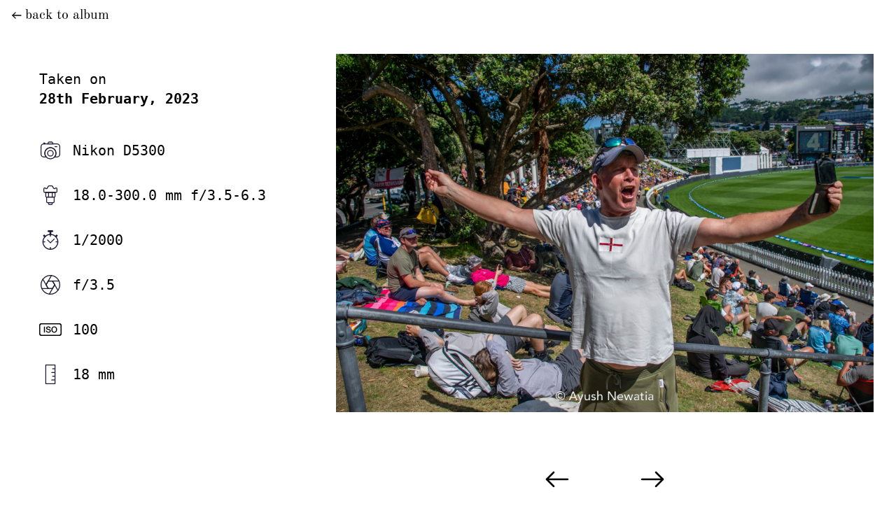

--- FILE ---
content_type: text/html; charset=utf-8
request_url: https://fslash42.com/barmy_army/2023_new_zealand/02_wellington/20230228-DSC_0756/
body_size: 3069
content:
<!DOCTYPE html>
<html lang="en">
  <head>
    <meta http-equiv="Content-Security-Policy" content="default-src 'self'; img-src 'self' data: cdn.fslash42.com; object-src 'none'">
    <meta charset="utf-8" />
<meta name="viewport" content="width=device-width, initial-scale=1.0" />

<title>
  2nd Test - Wellington | ƒ/42
</title>

<meta name="description" content="Ayush&#39;s photography escapades...">

<meta name="twitter:card" content="summary_large_image">
<meta name="og:description" content="Ayush&#39;s photography escapades...">
<meta
  name="og:url"
  content="https://fslash42.com/barmy_army/2023_new_zealand/02_wellington/20230228-DSC_0756/">

<meta name="twitter:title" content='ƒ/42 | 2nd Test - Wellington'>
<meta name="og:title" content='ƒ/42 | 2nd Test - Wellington'>

<meta name="twitter:image" content="https://cdn.fslash42.com/barmy_army/2023_new_zealand/02_wellington/20230228-DSC_0756.jpg">
<meta name="og:image" content="https://cdn.fslash42.com/barmy_army/2023_new_zealand/02_wellington/20230228-DSC_0756.jpg">


<link rel="stylesheet" href="/assets/main.css" />
<script src="/_bridgetown/static/index.JQW5GPZ2.js" defer></script>

  </head>
  <body>
    <main>
      <div class="photo" id="swup">
  <div class="back-link">
    <a href="/barmy_army/2023_new_zealand/02_wellington/">
      <svg xmlns="http://www.w3.org/2000/svg" viewBox="0 0 24 24" fill="none" class="icon">
<path stroke-linejoin="round" stroke-linecap="round" stroke-width="2" d="M3 12H21"/>
<path stroke-linejoin="round" stroke-linecap="round" stroke-width="2" d="M9 6L3 12L9 18"/>
</svg>
      back to album
    </a>
  </div>

  <div class="photo__image transition-scale">
    <img src="https://cdn.fslash42.com/barmy_army/2023_new_zealand/02_wellington/20230228-DSC_0756.jpg">
  </div>

  <div class="photo__navigators">
    <div class="photo__navigator">
        <a href="/barmy_army/2023_new_zealand/02_wellington/20230228-DSC_0753"
            data-hotkey="left"
            data-swup-preload
            data-swup>
          <svg xmlns="http://www.w3.org/2000/svg" viewBox="0 0 24 24" fill="none" data-reactroot="" class="icon">
<path stroke-linejoin="round" stroke-linecap="round" stroke-width="1.5" d="M3 12H21"/>
<path stroke-linejoin="round" stroke-linecap="round" stroke-width="1.5" d="M9 6L3 12L9 18"/>
</svg>
        </a>
    </div>

    <div class="photo__navigator">
        <a href="/barmy_army/2023_new_zealand/02_wellington/20230228-DSC_0757"
            data-hotkey="right"
            data-swup-preload
            data-swup>
          <svg xmlns="http://www.w3.org/2000/svg" viewBox="0 0 24 24" fill="none" class="icon">
<path stroke-linejoin="round" stroke-linecap="round" stroke-width="1.5" d="M15 6L21 12L15 18"/>
<path stroke-linejoin="round" stroke-linecap="round" stroke-width="1.5" d="M21 12H3"/>
</svg>
        </a>
    </div>
  </div>

  <div class="photo__data-container transition-fade">
    <p>
      Taken on<br>
      <strong>28th February, 2023</strong>
      <br><br>
    </p>

    <div class="photo__data">
      <div title="Camera">
        <svg xmlns="http://www.w3.org/2000/svg" width="24" height="24" viewBox="0 0 24 24" fill="none" data-reactroot="" class="icon">
<path stroke-linejoin="round" stroke-linecap="round" stroke-width="1" stroke="#221b38" fill="none" d="M14.2764 3.55279C14.107 3.214 13.7607 3 13.382 3H10.618C10.2393 3 9.893 3.214 9.72361 3.55279L9 5H15L14.2764 3.55279Z"/>
<path stroke-width="1" stroke="#221b38" fill="none" d="M12 21C15.3137 21 18 18.3137 18 15C18 11.6863 15.3137 9 12 9C8.68629 9 6 11.6863 6 15C6 18.3137 8.68629 21 12 21Z" clip-rule="evenodd" fill-rule="evenodd"/>
<path stroke-linejoin="round" stroke-linecap="round" stroke-width="1" stroke="#221b38" fill="none" d="M5 5C3.34315 5 2 6.34315 2 8V16C2 17.6569 3.34315 19 5 19H7.52779C6.57771 17.9385 6 16.5367 6 15C6 11.6863 8.68629 9 12 9C15.3137 9 18 11.6863 18 15C18 16.5367 17.4223 17.9385 16.4722 19H19C20.6569 19 22 17.6569 22 16V8C22 6.34315 20.6569 5 19 5H5Z"/>
<path stroke-width="1" stroke="#221b38" fill="none" d="M12 18C13.6569 18 15 16.6569 15 15C15 13.3431 13.6569 12 12 12C10.3431 12 9 13.3431 9 15C9 16.6569 10.3431 18 12 18Z" clip-rule="evenodd" fill-rule="evenodd"/>
<rect stroke-linejoin="round" stroke-linecap="round" stroke-width="1" stroke="#221b38" fill="none" height="1" width="1" y="4" x="5"/>
<path stroke-linejoin="round" stroke-linecap="round" stroke-width="1" stroke="#221b38" d="M17 8H19"/>
</svg>
        Nikon D5300
      </div>

      <div title="Lens">
        <svg xmlns="http://www.w3.org/2000/svg" width="24" height="24" viewBox="0 0 24 24" fill="none" data-reactroot="" class="icon">
<path stroke-width="1" stroke="#221b38" fill="none" d="M11 22C10.4477 22 10 21.5523 10 21L10 20L14 20L14 21C14 21.5523 13.5523 22 13 22L11 22Z"/>
<path stroke-linecap="round" stroke-width="1" stroke="#221b38" fill="none" d="M9 20C8.44772 20 8 19.5523 8 19L8 14L16 14L16 19C16 19.5523 15.5523 20 15 20L9 20Z"/>
<path stroke-linecap="round" stroke-width="1" stroke="#221b38" fill="none" d="M8 14C7.44772 14 7 13.5523 7 13L7 9L17 9L17 13C17 13.5523 16.5523 14 16 14L8 14Z"/>
<path stroke-linejoin="round" stroke-linecap="round" stroke-width="1" stroke="#221b38" d="M10 14L10 9"/>
<path stroke-linejoin="round" stroke-linecap="round" stroke-width="1" stroke="#221b38" d="M14 14L14 9"/>
<path stroke-linecap="round" stroke-width="1" stroke="#221b38" fill="none" d="M6 9C5.44772 9 5 8.55229 5 8L5 5.21131C5 4.37916 5.95708 3.91106 6.61394 4.42195L7.08987 4.79212C7.57023 5.16573 8.27013 5.02728 8.57205 4.49891L9.71208 2.50386C9.89012 2.19229 10.2215 2 10.5803 2L13.4197 2C13.7785 2 14.1099 2.19229 14.2879 2.50386L15.4279 4.49891C15.7299 5.02728 16.4298 5.16573 16.9101 4.79212L17.3861 4.42196C18.0429 3.91107 19 4.37916 19 5.21131V8C19 8.55229 18.5523 9 18 9L6 9Z"/>
</svg>
        18.0-300.0 mm f/3.5-6.3
      </div>

      <div title="Shutter Speed">
        <svg xmlns="http://www.w3.org/2000/svg" width="24" height="24" viewBox="0 0 24 24" fill="none" data-reactroot="" class="icon">
<path stroke-linejoin="round" stroke-linecap="round" stroke-width="1" stroke="#221b38" d="M14 3H10C9.72 3 9.5 2.78 9.5 2.5C9.5 2.22 9.72 2 10 2H14C14.28 2 14.5 2.22 14.5 2.5C14.5 2.78 14.28 3 14 3Z"/>
<path stroke-linejoin="round" stroke-linecap="round" stroke-width="1" stroke="#221b38" d="M12.5 2H11.5V6H12.5V2Z"/>
<path stroke-linejoin="round" stroke-linecap="round" stroke-width="1" stroke="#221b38" d="M18.6522 6.65476L17.2946 8.01239L17.9946 8.71242L19.3523 7.35479L18.6522 6.65476Z"/>
<path stroke-linejoin="round" stroke-linecap="round" stroke-width="1" stroke="#221b38" d="M5.35469 6.64763L4.65466 7.34766L6.0123 8.70529L6.71232 8.00526L5.35469 6.64763Z"/>
<path stroke-linejoin="round" stroke-linecap="round" stroke-miterlimit="10" stroke-width="1" stroke="#221b38" fill="none" d="M12 22C16.4183 22 20 18.4183 20 14C20 9.58172 16.4183 6 12 6C7.58172 6 4 9.58172 4 14C4 18.4183 7.58172 22 12 22Z"/>
<path stroke-linejoin="round" stroke-linecap="round" stroke-width="1" stroke="#221b38" d="M9 12L12 15L16 11"/>
<path stroke-linejoin="round" stroke-linecap="round" stroke-width="1" stroke="#221b38" d="M6 14H4"/>
<path stroke-linejoin="round" stroke-linecap="round" stroke-width="1" stroke="#221b38" d="M20 14H18"/>
<path stroke-linejoin="round" stroke-linecap="round" stroke-width="1" stroke="#221b38" d="M12 8V6"/>
<path stroke-linejoin="round" stroke-linecap="round" stroke-width="1" stroke="#221b38" d="M12 22V20"/>
</svg>
        1/2000
      </div>

      <div title="Aperture">
        <svg xmlns="http://www.w3.org/2000/svg" width="24" height="24" viewBox="0 0 24 24" fill="none" data-reactroot="" class="icon">
<path stroke-linejoin="round" stroke-linecap="round" stroke-width="1" stroke="#221b38" fill="none" d="M12 22C17.5228 22 22 17.5228 22 12C22 6.47715 17.5228 2 12 2C6.47715 2 2 6.47715 2 12C2 17.5228 6.47715 22 12 22Z"/>
<path stroke-linejoin="round" stroke-linecap="round" stroke-width="1" stroke="#221b38" fill="none" d="M14.3099 8H9.68988L7.37988 12L9.68988 16H14.3099L16.6199 12L14.3099 8Z"/>
<path stroke-linejoin="round" stroke-linecap="round" stroke-width="1" stroke="#221b38" d="M9.68996 15.9999L3.95996 6.06995"/>
<path stroke-linejoin="round" stroke-linecap="round" stroke-width="1" stroke="#221b38" d="M7.37988 12.0001L9.68988 8.00006L13.1199 2.06006"/>
<path stroke-linejoin="round" stroke-linecap="round" stroke-width="1" stroke="#221b38" d="M16.6199 11.99L10.8799 21.94"/>
<path stroke-linejoin="round" stroke-linecap="round" stroke-width="1" stroke="#221b38" d="M20.0501 17.93L14.3101 8"/>
<path stroke-linejoin="round" stroke-linecap="round" stroke-width="1" stroke="#221b38" d="M14.3101 16H2.84009"/>
<path stroke-linejoin="round" stroke-linecap="round" stroke-width="1" stroke="#221b38" d="M21.1599 8H9.68994"/>
</svg>
        f/3.5
      </div>

      <div title="ISO">
        <svg xmlns="http://www.w3.org/2000/svg" viewBox="0 0 400 226" class="icon">
  <g>
    <g fill="none" stroke="#000" stroke-linejoin="round" stroke-width="20">
      <rect width="400" height="226" rx="40" stroke="none"/>
      <rect x="10" y="10" width="380" height="206" rx="30" fill="none"/>
    </g>
    <path d="M-147.264-137.811h18.687V-31.07h-18.687Zm53.819,71.16a23.9,23.9,0,0,0,2.093,10.465,18.9,18.9,0,0,0,5.83,7.1,24.863,24.863,0,0,0,8.6,4.036,41.562,41.562,0,0,0,10.539,1.271A33.843,33.843,0,0,0-55.922-45.2,21.169,21.169,0,0,0-48.9-48.86a13.234,13.234,0,0,0,3.887-5.158,15.436,15.436,0,0,0,1.2-5.905q0-6.129-2.766-9.045a15.8,15.8,0,0,0-6.055-4.111,126.61,126.61,0,0,0-13.23-3.962q-7.55-1.869-18.612-4.859a39.906,39.906,0,0,1-11.436-4.709,27.282,27.282,0,0,1-7.251-6.5,22.836,22.836,0,0,1-3.812-7.624,30.581,30.581,0,0,1-1.121-8.222,27.776,27.776,0,0,1,3.364-13.978,29.917,29.917,0,0,1,8.9-9.792,39.117,39.117,0,0,1,12.558-5.756,55.032,55.032,0,0,1,14.2-1.869,55.846,55.846,0,0,1,15.772,2.168,38.894,38.894,0,0,1,13.006,6.5,31.857,31.857,0,0,1,8.9,10.689,31.592,31.592,0,0,1,3.289,14.725H-46.8q-.747-10.315-7.026-14.576t-16-4.261a34.99,34.99,0,0,0-6.727.673,21.374,21.374,0,0,0-6.279,2.242,13.779,13.779,0,0,0-4.709,4.261,11.516,11.516,0,0,0-1.869,6.727q0,5.681,3.513,8.9A22.751,22.751,0,0,0-76.7-97.447q.6.15,4.709,1.271t9.194,2.467q5.083,1.345,9.941,2.616t6.952,1.869a31.151,31.151,0,0,1,9.119,4.485,28.752,28.752,0,0,1,6.5,6.5A26.852,26.852,0,0,1-26.4-70.388a28.69,28.69,0,0,1,1.271,8.372,30.2,30.2,0,0,1-3.663,15.323A31.088,31.088,0,0,1-38.431-36.3a41.916,41.916,0,0,1-13.6,5.905,65.074,65.074,0,0,1-15.548,1.869,63.979,63.979,0,0,1-17.192-2.242,40.241,40.241,0,0,1-14.053-6.877A33.648,33.648,0,0,1-108.4-49.533a39.567,39.567,0,0,1-3.737-17.117ZM36.616-125.1a29.919,29.919,0,0,0-14.725,3.438A28.873,28.873,0,0,0,11.8-112.471,41.476,41.476,0,0,0,6.044-99.39,60.242,60.242,0,0,0,4.175-84.44a60.242,60.242,0,0,0,1.869,14.95A41.476,41.476,0,0,0,11.8-56.41a28.873,28.873,0,0,0,10.091,9.194,29.919,29.919,0,0,0,14.725,3.438,29.919,29.919,0,0,0,14.725-3.438A28.873,28.873,0,0,0,61.432-56.41a41.476,41.476,0,0,0,5.756-13.081,60.242,60.242,0,0,0,1.869-14.95,60.242,60.242,0,0,0-1.869-14.95,41.476,41.476,0,0,0-5.756-13.081,28.873,28.873,0,0,0-10.091-9.194A29.919,29.919,0,0,0,36.616-125.1Zm0-15.249a49.622,49.622,0,0,1,21.453,4.485A48.033,48.033,0,0,1,74.14-123.758a53.836,53.836,0,0,1,10.091,17.79A65.443,65.443,0,0,1,87.744-84.44a65.905,65.905,0,0,1-3.513,21.677A53.836,53.836,0,0,1,74.14-44.974,47.189,47.189,0,0,1,58.069-32.939a50.337,50.337,0,0,1-21.453,4.41,50.337,50.337,0,0,1-21.453-4.41A47.189,47.189,0,0,1-.907-44.974,53.836,53.836,0,0,1-11-62.764,65.905,65.905,0,0,1-14.512-84.44,65.443,65.443,0,0,1-11-105.968,53.837,53.837,0,0,1-.907-123.758a48.033,48.033,0,0,1,16.071-12.109A49.622,49.622,0,0,1,36.616-140.352Z" transform="translate(232 197)"/>
  </g>
</svg>
        100
      </div>

      <div title="Focal Length">
        <svg xmlns="http://www.w3.org/2000/svg" width="24" height="24" viewBox="0 0 24 24" fill="none" data-reactroot="" class="icon">
<path stroke-linejoin="round" stroke-linecap="round" stroke-miterlimit="10" stroke-width="1" stroke="#221b38" fill="none" d="M17 2L7 2L7 22L17 22L17 2Z"/>
<path stroke-linejoin="round" stroke-miterlimit="10" stroke-width="1" stroke="#221b38" d="M17 6L14 6"/>
<path stroke-linejoin="round" stroke-miterlimit="10" stroke-width="1" stroke="#221b38" d="M17 10L13 10"/>
<path stroke-linejoin="round" stroke-miterlimit="10" stroke-width="1" stroke="#221b38" d="M17 14L14 14"/>
<path stroke-linejoin="round" stroke-miterlimit="10" stroke-width="1" stroke="#221b38" d="M17 18L13 18"/>
</svg>
        18 mm
      </div>
    </div>
  </div>
</div>

    </main>

    <footer>
  &copy;&nbsp;2025 <a href="mailto:ayush@hey.com">Ayush Newatia</a>
</footer>

  </body>
</html>


--- FILE ---
content_type: text/html; charset=utf-8
request_url: https://fslash42.com/barmy_army/2023_new_zealand/02_wellington/20230228-DSC_0757
body_size: 2797
content:
<!DOCTYPE html>
<html lang="en">
  <head>
    <meta http-equiv="Content-Security-Policy" content="default-src 'self'; img-src 'self' data: cdn.fslash42.com; object-src 'none'">
    <meta charset="utf-8" />
<meta name="viewport" content="width=device-width, initial-scale=1.0" />

<title>
  2nd Test - Wellington | ƒ/42
</title>

<meta name="description" content="Ayush&#39;s photography escapades...">

<meta name="twitter:card" content="summary_large_image">
<meta name="og:description" content="Ayush&#39;s photography escapades...">
<meta
  name="og:url"
  content="https://fslash42.com/barmy_army/2023_new_zealand/02_wellington/20230228-DSC_0757/">

<meta name="twitter:title" content='ƒ/42 | 2nd Test - Wellington'>
<meta name="og:title" content='ƒ/42 | 2nd Test - Wellington'>

<meta name="twitter:image" content="https://cdn.fslash42.com/barmy_army/2023_new_zealand/02_wellington/20230228-DSC_0757.jpg">
<meta name="og:image" content="https://cdn.fslash42.com/barmy_army/2023_new_zealand/02_wellington/20230228-DSC_0757.jpg">


<link rel="stylesheet" href="/assets/main.css" />
<script src="/_bridgetown/static/index.JQW5GPZ2.js" defer></script>

  </head>
  <body>
    <main>
      <div class="photo" id="swup">
  <div class="back-link">
    <a href="/barmy_army/2023_new_zealand/02_wellington/">
      <svg xmlns="http://www.w3.org/2000/svg" viewBox="0 0 24 24" fill="none" class="icon">
<path stroke-linejoin="round" stroke-linecap="round" stroke-width="2" d="M3 12H21"/>
<path stroke-linejoin="round" stroke-linecap="round" stroke-width="2" d="M9 6L3 12L9 18"/>
</svg>
      back to album
    </a>
  </div>

  <div class="photo__image transition-scale">
    <img src="https://cdn.fslash42.com/barmy_army/2023_new_zealand/02_wellington/20230228-DSC_0757.jpg">
  </div>

  <div class="photo__navigators">
    <div class="photo__navigator">
        <a href="/barmy_army/2023_new_zealand/02_wellington/20230228-DSC_0756"
            data-hotkey="left"
            data-swup-preload
            data-swup>
          <svg xmlns="http://www.w3.org/2000/svg" viewBox="0 0 24 24" fill="none" data-reactroot="" class="icon">
<path stroke-linejoin="round" stroke-linecap="round" stroke-width="1.5" d="M3 12H21"/>
<path stroke-linejoin="round" stroke-linecap="round" stroke-width="1.5" d="M9 6L3 12L9 18"/>
</svg>
        </a>
    </div>

    <div class="photo__navigator">
        <a href="/barmy_army/2023_new_zealand/02_wellington/20230228-DSC_0760"
            data-hotkey="right"
            data-swup-preload
            data-swup>
          <svg xmlns="http://www.w3.org/2000/svg" viewBox="0 0 24 24" fill="none" class="icon">
<path stroke-linejoin="round" stroke-linecap="round" stroke-width="1.5" d="M15 6L21 12L15 18"/>
<path stroke-linejoin="round" stroke-linecap="round" stroke-width="1.5" d="M21 12H3"/>
</svg>
        </a>
    </div>
  </div>

  <div class="photo__data-container transition-fade">
    <p>
      Taken on<br>
      <strong>28th February, 2023</strong>
      <br><br>
    </p>

    <div class="photo__data">
      <div title="Camera">
        <svg xmlns="http://www.w3.org/2000/svg" width="24" height="24" viewBox="0 0 24 24" fill="none" data-reactroot="" class="icon">
<path stroke-linejoin="round" stroke-linecap="round" stroke-width="1" stroke="#221b38" fill="none" d="M14.2764 3.55279C14.107 3.214 13.7607 3 13.382 3H10.618C10.2393 3 9.893 3.214 9.72361 3.55279L9 5H15L14.2764 3.55279Z"/>
<path stroke-width="1" stroke="#221b38" fill="none" d="M12 21C15.3137 21 18 18.3137 18 15C18 11.6863 15.3137 9 12 9C8.68629 9 6 11.6863 6 15C6 18.3137 8.68629 21 12 21Z" clip-rule="evenodd" fill-rule="evenodd"/>
<path stroke-linejoin="round" stroke-linecap="round" stroke-width="1" stroke="#221b38" fill="none" d="M5 5C3.34315 5 2 6.34315 2 8V16C2 17.6569 3.34315 19 5 19H7.52779C6.57771 17.9385 6 16.5367 6 15C6 11.6863 8.68629 9 12 9C15.3137 9 18 11.6863 18 15C18 16.5367 17.4223 17.9385 16.4722 19H19C20.6569 19 22 17.6569 22 16V8C22 6.34315 20.6569 5 19 5H5Z"/>
<path stroke-width="1" stroke="#221b38" fill="none" d="M12 18C13.6569 18 15 16.6569 15 15C15 13.3431 13.6569 12 12 12C10.3431 12 9 13.3431 9 15C9 16.6569 10.3431 18 12 18Z" clip-rule="evenodd" fill-rule="evenodd"/>
<rect stroke-linejoin="round" stroke-linecap="round" stroke-width="1" stroke="#221b38" fill="none" height="1" width="1" y="4" x="5"/>
<path stroke-linejoin="round" stroke-linecap="round" stroke-width="1" stroke="#221b38" d="M17 8H19"/>
</svg>
        Nikon D5300
      </div>

      <div title="Lens">
        <svg xmlns="http://www.w3.org/2000/svg" width="24" height="24" viewBox="0 0 24 24" fill="none" data-reactroot="" class="icon">
<path stroke-width="1" stroke="#221b38" fill="none" d="M11 22C10.4477 22 10 21.5523 10 21L10 20L14 20L14 21C14 21.5523 13.5523 22 13 22L11 22Z"/>
<path stroke-linecap="round" stroke-width="1" stroke="#221b38" fill="none" d="M9 20C8.44772 20 8 19.5523 8 19L8 14L16 14L16 19C16 19.5523 15.5523 20 15 20L9 20Z"/>
<path stroke-linecap="round" stroke-width="1" stroke="#221b38" fill="none" d="M8 14C7.44772 14 7 13.5523 7 13L7 9L17 9L17 13C17 13.5523 16.5523 14 16 14L8 14Z"/>
<path stroke-linejoin="round" stroke-linecap="round" stroke-width="1" stroke="#221b38" d="M10 14L10 9"/>
<path stroke-linejoin="round" stroke-linecap="round" stroke-width="1" stroke="#221b38" d="M14 14L14 9"/>
<path stroke-linecap="round" stroke-width="1" stroke="#221b38" fill="none" d="M6 9C5.44772 9 5 8.55229 5 8L5 5.21131C5 4.37916 5.95708 3.91106 6.61394 4.42195L7.08987 4.79212C7.57023 5.16573 8.27013 5.02728 8.57205 4.49891L9.71208 2.50386C9.89012 2.19229 10.2215 2 10.5803 2L13.4197 2C13.7785 2 14.1099 2.19229 14.2879 2.50386L15.4279 4.49891C15.7299 5.02728 16.4298 5.16573 16.9101 4.79212L17.3861 4.42196C18.0429 3.91107 19 4.37916 19 5.21131V8C19 8.55229 18.5523 9 18 9L6 9Z"/>
</svg>
        18.0-300.0 mm f/3.5-6.3
      </div>

      <div title="Shutter Speed">
        <svg xmlns="http://www.w3.org/2000/svg" width="24" height="24" viewBox="0 0 24 24" fill="none" data-reactroot="" class="icon">
<path stroke-linejoin="round" stroke-linecap="round" stroke-width="1" stroke="#221b38" d="M14 3H10C9.72 3 9.5 2.78 9.5 2.5C9.5 2.22 9.72 2 10 2H14C14.28 2 14.5 2.22 14.5 2.5C14.5 2.78 14.28 3 14 3Z"/>
<path stroke-linejoin="round" stroke-linecap="round" stroke-width="1" stroke="#221b38" d="M12.5 2H11.5V6H12.5V2Z"/>
<path stroke-linejoin="round" stroke-linecap="round" stroke-width="1" stroke="#221b38" d="M18.6522 6.65476L17.2946 8.01239L17.9946 8.71242L19.3523 7.35479L18.6522 6.65476Z"/>
<path stroke-linejoin="round" stroke-linecap="round" stroke-width="1" stroke="#221b38" d="M5.35469 6.64763L4.65466 7.34766L6.0123 8.70529L6.71232 8.00526L5.35469 6.64763Z"/>
<path stroke-linejoin="round" stroke-linecap="round" stroke-miterlimit="10" stroke-width="1" stroke="#221b38" fill="none" d="M12 22C16.4183 22 20 18.4183 20 14C20 9.58172 16.4183 6 12 6C7.58172 6 4 9.58172 4 14C4 18.4183 7.58172 22 12 22Z"/>
<path stroke-linejoin="round" stroke-linecap="round" stroke-width="1" stroke="#221b38" d="M9 12L12 15L16 11"/>
<path stroke-linejoin="round" stroke-linecap="round" stroke-width="1" stroke="#221b38" d="M6 14H4"/>
<path stroke-linejoin="round" stroke-linecap="round" stroke-width="1" stroke="#221b38" d="M20 14H18"/>
<path stroke-linejoin="round" stroke-linecap="round" stroke-width="1" stroke="#221b38" d="M12 8V6"/>
<path stroke-linejoin="round" stroke-linecap="round" stroke-width="1" stroke="#221b38" d="M12 22V20"/>
</svg>
        1/1000
      </div>

      <div title="Aperture">
        <svg xmlns="http://www.w3.org/2000/svg" width="24" height="24" viewBox="0 0 24 24" fill="none" data-reactroot="" class="icon">
<path stroke-linejoin="round" stroke-linecap="round" stroke-width="1" stroke="#221b38" fill="none" d="M12 22C17.5228 22 22 17.5228 22 12C22 6.47715 17.5228 2 12 2C6.47715 2 2 6.47715 2 12C2 17.5228 6.47715 22 12 22Z"/>
<path stroke-linejoin="round" stroke-linecap="round" stroke-width="1" stroke="#221b38" fill="none" d="M14.3099 8H9.68988L7.37988 12L9.68988 16H14.3099L16.6199 12L14.3099 8Z"/>
<path stroke-linejoin="round" stroke-linecap="round" stroke-width="1" stroke="#221b38" d="M9.68996 15.9999L3.95996 6.06995"/>
<path stroke-linejoin="round" stroke-linecap="round" stroke-width="1" stroke="#221b38" d="M7.37988 12.0001L9.68988 8.00006L13.1199 2.06006"/>
<path stroke-linejoin="round" stroke-linecap="round" stroke-width="1" stroke="#221b38" d="M16.6199 11.99L10.8799 21.94"/>
<path stroke-linejoin="round" stroke-linecap="round" stroke-width="1" stroke="#221b38" d="M20.0501 17.93L14.3101 8"/>
<path stroke-linejoin="round" stroke-linecap="round" stroke-width="1" stroke="#221b38" d="M14.3101 16H2.84009"/>
<path stroke-linejoin="round" stroke-linecap="round" stroke-width="1" stroke="#221b38" d="M21.1599 8H9.68994"/>
</svg>
        f/4.0
      </div>

      <div title="ISO">
        <svg xmlns="http://www.w3.org/2000/svg" viewBox="0 0 400 226" class="icon">
  <g>
    <g fill="none" stroke="#000" stroke-linejoin="round" stroke-width="20">
      <rect width="400" height="226" rx="40" stroke="none"/>
      <rect x="10" y="10" width="380" height="206" rx="30" fill="none"/>
    </g>
    <path d="M-147.264-137.811h18.687V-31.07h-18.687Zm53.819,71.16a23.9,23.9,0,0,0,2.093,10.465,18.9,18.9,0,0,0,5.83,7.1,24.863,24.863,0,0,0,8.6,4.036,41.562,41.562,0,0,0,10.539,1.271A33.843,33.843,0,0,0-55.922-45.2,21.169,21.169,0,0,0-48.9-48.86a13.234,13.234,0,0,0,3.887-5.158,15.436,15.436,0,0,0,1.2-5.905q0-6.129-2.766-9.045a15.8,15.8,0,0,0-6.055-4.111,126.61,126.61,0,0,0-13.23-3.962q-7.55-1.869-18.612-4.859a39.906,39.906,0,0,1-11.436-4.709,27.282,27.282,0,0,1-7.251-6.5,22.836,22.836,0,0,1-3.812-7.624,30.581,30.581,0,0,1-1.121-8.222,27.776,27.776,0,0,1,3.364-13.978,29.917,29.917,0,0,1,8.9-9.792,39.117,39.117,0,0,1,12.558-5.756,55.032,55.032,0,0,1,14.2-1.869,55.846,55.846,0,0,1,15.772,2.168,38.894,38.894,0,0,1,13.006,6.5,31.857,31.857,0,0,1,8.9,10.689,31.592,31.592,0,0,1,3.289,14.725H-46.8q-.747-10.315-7.026-14.576t-16-4.261a34.99,34.99,0,0,0-6.727.673,21.374,21.374,0,0,0-6.279,2.242,13.779,13.779,0,0,0-4.709,4.261,11.516,11.516,0,0,0-1.869,6.727q0,5.681,3.513,8.9A22.751,22.751,0,0,0-76.7-97.447q.6.15,4.709,1.271t9.194,2.467q5.083,1.345,9.941,2.616t6.952,1.869a31.151,31.151,0,0,1,9.119,4.485,28.752,28.752,0,0,1,6.5,6.5A26.852,26.852,0,0,1-26.4-70.388a28.69,28.69,0,0,1,1.271,8.372,30.2,30.2,0,0,1-3.663,15.323A31.088,31.088,0,0,1-38.431-36.3a41.916,41.916,0,0,1-13.6,5.905,65.074,65.074,0,0,1-15.548,1.869,63.979,63.979,0,0,1-17.192-2.242,40.241,40.241,0,0,1-14.053-6.877A33.648,33.648,0,0,1-108.4-49.533a39.567,39.567,0,0,1-3.737-17.117ZM36.616-125.1a29.919,29.919,0,0,0-14.725,3.438A28.873,28.873,0,0,0,11.8-112.471,41.476,41.476,0,0,0,6.044-99.39,60.242,60.242,0,0,0,4.175-84.44a60.242,60.242,0,0,0,1.869,14.95A41.476,41.476,0,0,0,11.8-56.41a28.873,28.873,0,0,0,10.091,9.194,29.919,29.919,0,0,0,14.725,3.438,29.919,29.919,0,0,0,14.725-3.438A28.873,28.873,0,0,0,61.432-56.41a41.476,41.476,0,0,0,5.756-13.081,60.242,60.242,0,0,0,1.869-14.95,60.242,60.242,0,0,0-1.869-14.95,41.476,41.476,0,0,0-5.756-13.081,28.873,28.873,0,0,0-10.091-9.194A29.919,29.919,0,0,0,36.616-125.1Zm0-15.249a49.622,49.622,0,0,1,21.453,4.485A48.033,48.033,0,0,1,74.14-123.758a53.836,53.836,0,0,1,10.091,17.79A65.443,65.443,0,0,1,87.744-84.44a65.905,65.905,0,0,1-3.513,21.677A53.836,53.836,0,0,1,74.14-44.974,47.189,47.189,0,0,1,58.069-32.939a50.337,50.337,0,0,1-21.453,4.41,50.337,50.337,0,0,1-21.453-4.41A47.189,47.189,0,0,1-.907-44.974,53.836,53.836,0,0,1-11-62.764,65.905,65.905,0,0,1-14.512-84.44,65.443,65.443,0,0,1-11-105.968,53.837,53.837,0,0,1-.907-123.758a48.033,48.033,0,0,1,16.071-12.109A49.622,49.622,0,0,1,36.616-140.352Z" transform="translate(232 197)"/>
  </g>
</svg>
        100
      </div>

      <div title="Focal Length">
        <svg xmlns="http://www.w3.org/2000/svg" width="24" height="24" viewBox="0 0 24 24" fill="none" data-reactroot="" class="icon">
<path stroke-linejoin="round" stroke-linecap="round" stroke-miterlimit="10" stroke-width="1" stroke="#221b38" fill="none" d="M17 2L7 2L7 22L17 22L17 2Z"/>
<path stroke-linejoin="round" stroke-miterlimit="10" stroke-width="1" stroke="#221b38" d="M17 6L14 6"/>
<path stroke-linejoin="round" stroke-miterlimit="10" stroke-width="1" stroke="#221b38" d="M17 10L13 10"/>
<path stroke-linejoin="round" stroke-miterlimit="10" stroke-width="1" stroke="#221b38" d="M17 14L14 14"/>
<path stroke-linejoin="round" stroke-miterlimit="10" stroke-width="1" stroke="#221b38" d="M17 18L13 18"/>
</svg>
        30 mm
      </div>
    </div>
  </div>
</div>

    </main>

    <footer>
  &copy;&nbsp;2025 <a href="mailto:ayush@hey.com">Ayush Newatia</a>
</footer>

  </body>
</html>


--- FILE ---
content_type: text/html; charset=utf-8
request_url: https://fslash42.com/barmy_army/2023_new_zealand/02_wellington/20230228-DSC_0756/
body_size: 2748
content:
<!DOCTYPE html>
<html lang="en">
  <head>
    <meta http-equiv="Content-Security-Policy" content="default-src 'self'; img-src 'self' data: cdn.fslash42.com; object-src 'none'">
    <meta charset="utf-8" />
<meta name="viewport" content="width=device-width, initial-scale=1.0" />

<title>
  2nd Test - Wellington | ƒ/42
</title>

<meta name="description" content="Ayush&#39;s photography escapades...">

<meta name="twitter:card" content="summary_large_image">
<meta name="og:description" content="Ayush&#39;s photography escapades...">
<meta
  name="og:url"
  content="https://fslash42.com/barmy_army/2023_new_zealand/02_wellington/20230228-DSC_0756/">

<meta name="twitter:title" content='ƒ/42 | 2nd Test - Wellington'>
<meta name="og:title" content='ƒ/42 | 2nd Test - Wellington'>

<meta name="twitter:image" content="https://cdn.fslash42.com/barmy_army/2023_new_zealand/02_wellington/20230228-DSC_0756.jpg">
<meta name="og:image" content="https://cdn.fslash42.com/barmy_army/2023_new_zealand/02_wellington/20230228-DSC_0756.jpg">


<link rel="stylesheet" href="/assets/main.css" />
<script src="/_bridgetown/static/index.JQW5GPZ2.js" defer></script>

  </head>
  <body>
    <main>
      <div class="photo" id="swup">
  <div class="back-link">
    <a href="/barmy_army/2023_new_zealand/02_wellington/">
      <svg xmlns="http://www.w3.org/2000/svg" viewBox="0 0 24 24" fill="none" class="icon">
<path stroke-linejoin="round" stroke-linecap="round" stroke-width="2" d="M3 12H21"/>
<path stroke-linejoin="round" stroke-linecap="round" stroke-width="2" d="M9 6L3 12L9 18"/>
</svg>
      back to album
    </a>
  </div>

  <div class="photo__image transition-scale">
    <img src="https://cdn.fslash42.com/barmy_army/2023_new_zealand/02_wellington/20230228-DSC_0756.jpg">
  </div>

  <div class="photo__navigators">
    <div class="photo__navigator">
        <a href="/barmy_army/2023_new_zealand/02_wellington/20230228-DSC_0753"
            data-hotkey="left"
            data-swup-preload
            data-swup>
          <svg xmlns="http://www.w3.org/2000/svg" viewBox="0 0 24 24" fill="none" data-reactroot="" class="icon">
<path stroke-linejoin="round" stroke-linecap="round" stroke-width="1.5" d="M3 12H21"/>
<path stroke-linejoin="round" stroke-linecap="round" stroke-width="1.5" d="M9 6L3 12L9 18"/>
</svg>
        </a>
    </div>

    <div class="photo__navigator">
        <a href="/barmy_army/2023_new_zealand/02_wellington/20230228-DSC_0757"
            data-hotkey="right"
            data-swup-preload
            data-swup>
          <svg xmlns="http://www.w3.org/2000/svg" viewBox="0 0 24 24" fill="none" class="icon">
<path stroke-linejoin="round" stroke-linecap="round" stroke-width="1.5" d="M15 6L21 12L15 18"/>
<path stroke-linejoin="round" stroke-linecap="round" stroke-width="1.5" d="M21 12H3"/>
</svg>
        </a>
    </div>
  </div>

  <div class="photo__data-container transition-fade">
    <p>
      Taken on<br>
      <strong>28th February, 2023</strong>
      <br><br>
    </p>

    <div class="photo__data">
      <div title="Camera">
        <svg xmlns="http://www.w3.org/2000/svg" width="24" height="24" viewBox="0 0 24 24" fill="none" data-reactroot="" class="icon">
<path stroke-linejoin="round" stroke-linecap="round" stroke-width="1" stroke="#221b38" fill="none" d="M14.2764 3.55279C14.107 3.214 13.7607 3 13.382 3H10.618C10.2393 3 9.893 3.214 9.72361 3.55279L9 5H15L14.2764 3.55279Z"/>
<path stroke-width="1" stroke="#221b38" fill="none" d="M12 21C15.3137 21 18 18.3137 18 15C18 11.6863 15.3137 9 12 9C8.68629 9 6 11.6863 6 15C6 18.3137 8.68629 21 12 21Z" clip-rule="evenodd" fill-rule="evenodd"/>
<path stroke-linejoin="round" stroke-linecap="round" stroke-width="1" stroke="#221b38" fill="none" d="M5 5C3.34315 5 2 6.34315 2 8V16C2 17.6569 3.34315 19 5 19H7.52779C6.57771 17.9385 6 16.5367 6 15C6 11.6863 8.68629 9 12 9C15.3137 9 18 11.6863 18 15C18 16.5367 17.4223 17.9385 16.4722 19H19C20.6569 19 22 17.6569 22 16V8C22 6.34315 20.6569 5 19 5H5Z"/>
<path stroke-width="1" stroke="#221b38" fill="none" d="M12 18C13.6569 18 15 16.6569 15 15C15 13.3431 13.6569 12 12 12C10.3431 12 9 13.3431 9 15C9 16.6569 10.3431 18 12 18Z" clip-rule="evenodd" fill-rule="evenodd"/>
<rect stroke-linejoin="round" stroke-linecap="round" stroke-width="1" stroke="#221b38" fill="none" height="1" width="1" y="4" x="5"/>
<path stroke-linejoin="round" stroke-linecap="round" stroke-width="1" stroke="#221b38" d="M17 8H19"/>
</svg>
        Nikon D5300
      </div>

      <div title="Lens">
        <svg xmlns="http://www.w3.org/2000/svg" width="24" height="24" viewBox="0 0 24 24" fill="none" data-reactroot="" class="icon">
<path stroke-width="1" stroke="#221b38" fill="none" d="M11 22C10.4477 22 10 21.5523 10 21L10 20L14 20L14 21C14 21.5523 13.5523 22 13 22L11 22Z"/>
<path stroke-linecap="round" stroke-width="1" stroke="#221b38" fill="none" d="M9 20C8.44772 20 8 19.5523 8 19L8 14L16 14L16 19C16 19.5523 15.5523 20 15 20L9 20Z"/>
<path stroke-linecap="round" stroke-width="1" stroke="#221b38" fill="none" d="M8 14C7.44772 14 7 13.5523 7 13L7 9L17 9L17 13C17 13.5523 16.5523 14 16 14L8 14Z"/>
<path stroke-linejoin="round" stroke-linecap="round" stroke-width="1" stroke="#221b38" d="M10 14L10 9"/>
<path stroke-linejoin="round" stroke-linecap="round" stroke-width="1" stroke="#221b38" d="M14 14L14 9"/>
<path stroke-linecap="round" stroke-width="1" stroke="#221b38" fill="none" d="M6 9C5.44772 9 5 8.55229 5 8L5 5.21131C5 4.37916 5.95708 3.91106 6.61394 4.42195L7.08987 4.79212C7.57023 5.16573 8.27013 5.02728 8.57205 4.49891L9.71208 2.50386C9.89012 2.19229 10.2215 2 10.5803 2L13.4197 2C13.7785 2 14.1099 2.19229 14.2879 2.50386L15.4279 4.49891C15.7299 5.02728 16.4298 5.16573 16.9101 4.79212L17.3861 4.42196C18.0429 3.91107 19 4.37916 19 5.21131V8C19 8.55229 18.5523 9 18 9L6 9Z"/>
</svg>
        18.0-300.0 mm f/3.5-6.3
      </div>

      <div title="Shutter Speed">
        <svg xmlns="http://www.w3.org/2000/svg" width="24" height="24" viewBox="0 0 24 24" fill="none" data-reactroot="" class="icon">
<path stroke-linejoin="round" stroke-linecap="round" stroke-width="1" stroke="#221b38" d="M14 3H10C9.72 3 9.5 2.78 9.5 2.5C9.5 2.22 9.72 2 10 2H14C14.28 2 14.5 2.22 14.5 2.5C14.5 2.78 14.28 3 14 3Z"/>
<path stroke-linejoin="round" stroke-linecap="round" stroke-width="1" stroke="#221b38" d="M12.5 2H11.5V6H12.5V2Z"/>
<path stroke-linejoin="round" stroke-linecap="round" stroke-width="1" stroke="#221b38" d="M18.6522 6.65476L17.2946 8.01239L17.9946 8.71242L19.3523 7.35479L18.6522 6.65476Z"/>
<path stroke-linejoin="round" stroke-linecap="round" stroke-width="1" stroke="#221b38" d="M5.35469 6.64763L4.65466 7.34766L6.0123 8.70529L6.71232 8.00526L5.35469 6.64763Z"/>
<path stroke-linejoin="round" stroke-linecap="round" stroke-miterlimit="10" stroke-width="1" stroke="#221b38" fill="none" d="M12 22C16.4183 22 20 18.4183 20 14C20 9.58172 16.4183 6 12 6C7.58172 6 4 9.58172 4 14C4 18.4183 7.58172 22 12 22Z"/>
<path stroke-linejoin="round" stroke-linecap="round" stroke-width="1" stroke="#221b38" d="M9 12L12 15L16 11"/>
<path stroke-linejoin="round" stroke-linecap="round" stroke-width="1" stroke="#221b38" d="M6 14H4"/>
<path stroke-linejoin="round" stroke-linecap="round" stroke-width="1" stroke="#221b38" d="M20 14H18"/>
<path stroke-linejoin="round" stroke-linecap="round" stroke-width="1" stroke="#221b38" d="M12 8V6"/>
<path stroke-linejoin="round" stroke-linecap="round" stroke-width="1" stroke="#221b38" d="M12 22V20"/>
</svg>
        1/2000
      </div>

      <div title="Aperture">
        <svg xmlns="http://www.w3.org/2000/svg" width="24" height="24" viewBox="0 0 24 24" fill="none" data-reactroot="" class="icon">
<path stroke-linejoin="round" stroke-linecap="round" stroke-width="1" stroke="#221b38" fill="none" d="M12 22C17.5228 22 22 17.5228 22 12C22 6.47715 17.5228 2 12 2C6.47715 2 2 6.47715 2 12C2 17.5228 6.47715 22 12 22Z"/>
<path stroke-linejoin="round" stroke-linecap="round" stroke-width="1" stroke="#221b38" fill="none" d="M14.3099 8H9.68988L7.37988 12L9.68988 16H14.3099L16.6199 12L14.3099 8Z"/>
<path stroke-linejoin="round" stroke-linecap="round" stroke-width="1" stroke="#221b38" d="M9.68996 15.9999L3.95996 6.06995"/>
<path stroke-linejoin="round" stroke-linecap="round" stroke-width="1" stroke="#221b38" d="M7.37988 12.0001L9.68988 8.00006L13.1199 2.06006"/>
<path stroke-linejoin="round" stroke-linecap="round" stroke-width="1" stroke="#221b38" d="M16.6199 11.99L10.8799 21.94"/>
<path stroke-linejoin="round" stroke-linecap="round" stroke-width="1" stroke="#221b38" d="M20.0501 17.93L14.3101 8"/>
<path stroke-linejoin="round" stroke-linecap="round" stroke-width="1" stroke="#221b38" d="M14.3101 16H2.84009"/>
<path stroke-linejoin="round" stroke-linecap="round" stroke-width="1" stroke="#221b38" d="M21.1599 8H9.68994"/>
</svg>
        f/3.5
      </div>

      <div title="ISO">
        <svg xmlns="http://www.w3.org/2000/svg" viewBox="0 0 400 226" class="icon">
  <g>
    <g fill="none" stroke="#000" stroke-linejoin="round" stroke-width="20">
      <rect width="400" height="226" rx="40" stroke="none"/>
      <rect x="10" y="10" width="380" height="206" rx="30" fill="none"/>
    </g>
    <path d="M-147.264-137.811h18.687V-31.07h-18.687Zm53.819,71.16a23.9,23.9,0,0,0,2.093,10.465,18.9,18.9,0,0,0,5.83,7.1,24.863,24.863,0,0,0,8.6,4.036,41.562,41.562,0,0,0,10.539,1.271A33.843,33.843,0,0,0-55.922-45.2,21.169,21.169,0,0,0-48.9-48.86a13.234,13.234,0,0,0,3.887-5.158,15.436,15.436,0,0,0,1.2-5.905q0-6.129-2.766-9.045a15.8,15.8,0,0,0-6.055-4.111,126.61,126.61,0,0,0-13.23-3.962q-7.55-1.869-18.612-4.859a39.906,39.906,0,0,1-11.436-4.709,27.282,27.282,0,0,1-7.251-6.5,22.836,22.836,0,0,1-3.812-7.624,30.581,30.581,0,0,1-1.121-8.222,27.776,27.776,0,0,1,3.364-13.978,29.917,29.917,0,0,1,8.9-9.792,39.117,39.117,0,0,1,12.558-5.756,55.032,55.032,0,0,1,14.2-1.869,55.846,55.846,0,0,1,15.772,2.168,38.894,38.894,0,0,1,13.006,6.5,31.857,31.857,0,0,1,8.9,10.689,31.592,31.592,0,0,1,3.289,14.725H-46.8q-.747-10.315-7.026-14.576t-16-4.261a34.99,34.99,0,0,0-6.727.673,21.374,21.374,0,0,0-6.279,2.242,13.779,13.779,0,0,0-4.709,4.261,11.516,11.516,0,0,0-1.869,6.727q0,5.681,3.513,8.9A22.751,22.751,0,0,0-76.7-97.447q.6.15,4.709,1.271t9.194,2.467q5.083,1.345,9.941,2.616t6.952,1.869a31.151,31.151,0,0,1,9.119,4.485,28.752,28.752,0,0,1,6.5,6.5A26.852,26.852,0,0,1-26.4-70.388a28.69,28.69,0,0,1,1.271,8.372,30.2,30.2,0,0,1-3.663,15.323A31.088,31.088,0,0,1-38.431-36.3a41.916,41.916,0,0,1-13.6,5.905,65.074,65.074,0,0,1-15.548,1.869,63.979,63.979,0,0,1-17.192-2.242,40.241,40.241,0,0,1-14.053-6.877A33.648,33.648,0,0,1-108.4-49.533a39.567,39.567,0,0,1-3.737-17.117ZM36.616-125.1a29.919,29.919,0,0,0-14.725,3.438A28.873,28.873,0,0,0,11.8-112.471,41.476,41.476,0,0,0,6.044-99.39,60.242,60.242,0,0,0,4.175-84.44a60.242,60.242,0,0,0,1.869,14.95A41.476,41.476,0,0,0,11.8-56.41a28.873,28.873,0,0,0,10.091,9.194,29.919,29.919,0,0,0,14.725,3.438,29.919,29.919,0,0,0,14.725-3.438A28.873,28.873,0,0,0,61.432-56.41a41.476,41.476,0,0,0,5.756-13.081,60.242,60.242,0,0,0,1.869-14.95,60.242,60.242,0,0,0-1.869-14.95,41.476,41.476,0,0,0-5.756-13.081,28.873,28.873,0,0,0-10.091-9.194A29.919,29.919,0,0,0,36.616-125.1Zm0-15.249a49.622,49.622,0,0,1,21.453,4.485A48.033,48.033,0,0,1,74.14-123.758a53.836,53.836,0,0,1,10.091,17.79A65.443,65.443,0,0,1,87.744-84.44a65.905,65.905,0,0,1-3.513,21.677A53.836,53.836,0,0,1,74.14-44.974,47.189,47.189,0,0,1,58.069-32.939a50.337,50.337,0,0,1-21.453,4.41,50.337,50.337,0,0,1-21.453-4.41A47.189,47.189,0,0,1-.907-44.974,53.836,53.836,0,0,1-11-62.764,65.905,65.905,0,0,1-14.512-84.44,65.443,65.443,0,0,1-11-105.968,53.837,53.837,0,0,1-.907-123.758a48.033,48.033,0,0,1,16.071-12.109A49.622,49.622,0,0,1,36.616-140.352Z" transform="translate(232 197)"/>
  </g>
</svg>
        100
      </div>

      <div title="Focal Length">
        <svg xmlns="http://www.w3.org/2000/svg" width="24" height="24" viewBox="0 0 24 24" fill="none" data-reactroot="" class="icon">
<path stroke-linejoin="round" stroke-linecap="round" stroke-miterlimit="10" stroke-width="1" stroke="#221b38" fill="none" d="M17 2L7 2L7 22L17 22L17 2Z"/>
<path stroke-linejoin="round" stroke-miterlimit="10" stroke-width="1" stroke="#221b38" d="M17 6L14 6"/>
<path stroke-linejoin="round" stroke-miterlimit="10" stroke-width="1" stroke="#221b38" d="M17 10L13 10"/>
<path stroke-linejoin="round" stroke-miterlimit="10" stroke-width="1" stroke="#221b38" d="M17 14L14 14"/>
<path stroke-linejoin="round" stroke-miterlimit="10" stroke-width="1" stroke="#221b38" d="M17 18L13 18"/>
</svg>
        18 mm
      </div>
    </div>
  </div>
</div>

    </main>

    <footer>
  &copy;&nbsp;2025 <a href="mailto:ayush@hey.com">Ayush Newatia</a>
</footer>

  </body>
</html>
